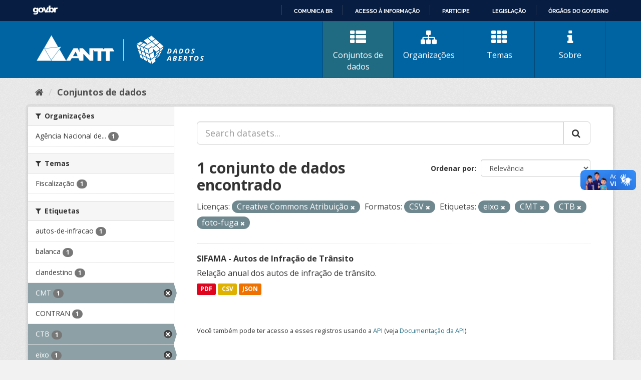

--- FILE ---
content_type: text/html; charset=utf-8
request_url: https://dados.antt.gov.br/fanstatic/vendor/:version:2019-07-31T12:35:57.51/:bundle:bootstrap/js/bootstrap.min.js;jed.min.js;moment-with-locales.js;select2/select2.min.js
body_size: 246
content:
<html><head><title>Request Rejected</title></head><body>The requested URL was rejected. Please consult with your administrator.<br><br>Your support ID is: 4431997516151208739<br><br><a href='javascript:history.back();'>[Go Back]</a></body></html>

--- FILE ---
content_type: text/html; charset=utf-8
request_url: https://dados.antt.gov.br/fanstatic/base/:version:2019-07-31T12:35:57.50/:bundle:plugins/jquery.inherit.min.js;plugins/jquery.proxy-all.min.js;plugins/jquery.url-helpers.min.js;plugins/jquery.date-helpers.min.js;plugins/jquery.slug.min.js;plugins/jquery.slug-preview.min.js;plugins/jquery.truncator.min.js;plugins/jquery.masonry.min.js;plugins/jquery.form-warning.min.js;plugins/jquery.images-loaded.min.js;sandbox.min.js;module.min.js;pubsub.min.js;client.min.js;notify.min.js;i18n.min.js;main.min.js;modules/select-switch.min.js;modules/slug-preview.min.js;modules/basic-form.min.js;modules/confirm-action.min.js;modules/api-info.min.js;modules/autocomplete.min.js;modules/custom-fields.min.js;modules/data-viewer.min.js;modules/table-selectable-rows.min.js;modules/resource-form.min.js;modules/resource-upload-field.min.js;modules/resource-reorder.min.js;modules/resource-view-reorder.min.js;modules/follow.min.js;modules/activity-stream.min.js;modules/dashboard.min.js;modules/resource-view-embed.min.js;view-filters.min.js;modules/resource-view-filters-form.min.js;modules/resource-view-filters.min.js;modules/table-toggle-more.min.js;modules/dataset-visibility.min.js;modules/media-grid.min.js;modules/image-upload.min.js;modules/followers-counter.min.js
body_size: 246
content:
<html><head><title>Request Rejected</title></head><body>The requested URL was rejected. Please consult with your administrator.<br><br>Your support ID is: 4431997516142919802<br><br><a href='javascript:history.back();'>[Go Back]</a></body></html>

--- FILE ---
content_type: text/css
request_url: https://dados.antt.gov.br/fanstatic/antt_theme/:version:2019-08-16T00:24:37.83/components/typography.css
body_size: 755
content:
html {font-size: 16px;}

body {
    background-color: #f2f2f2;
    font-family: 'Open Sans', sans-serif;
    font-size: 1rem;
    font-weight: 400;
    line-height: 1.45;
    color: #333;
}
  
p {font-size: 1rem;}

h1, h2, h3, h4, h5 {
    margin: 0;
    font-weight: 400;
    line-height: 1.15;
}

h1 {
    margin-top: 0;
    font-size: 3rem;
}

h2 {
    font-size: 1.875rem;
    font-weight: 700;
}

h3 {
    font-size: 1.5rem;
    font-weight: 700;
}

h4 {font-size: 1.25rem;}

h5 {
    font-size: 1rem;
    text-transform: uppercase;
    font-weight: 700;
}

small, .text_small {font-size: 0.8rem;}

a:hover, a:focus {
    text-decoration: none;
}

[role=main] {
    min-height: calc(100vh - 428px);
}